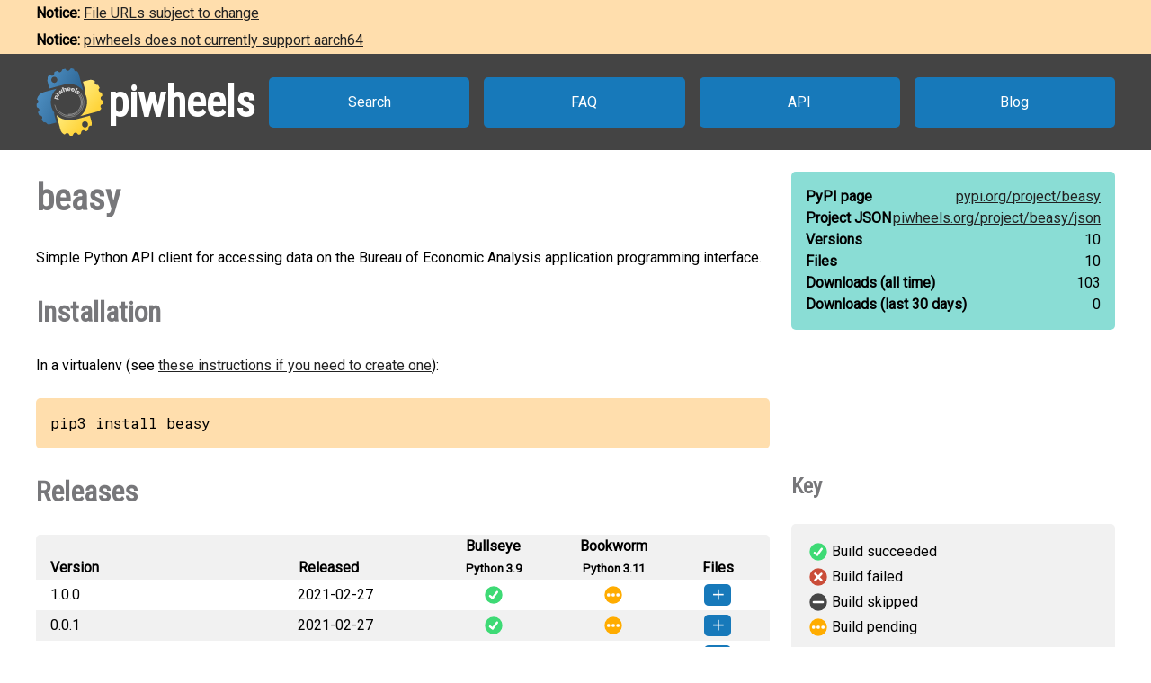

--- FILE ---
content_type: text/html
request_url: https://www.piwheels.org/project/beasy/
body_size: 2813
content:
<!doctype html>
<html class="no-js" lang="en" dir="ltr">
  <head>
    <title>piwheels - beasy</title>
    <meta charset="utf-8" />
    <meta name="viewport" content="width=device-width, initial-scale=1.0" />
    <link rel="stylesheet" href="https://fonts.googleapis.com/css?family=Roboto" />
    <link rel="stylesheet" href="https://fonts.googleapis.com/css?family=Roboto+Condensed" />
    <link rel="stylesheet" href="https://fonts.googleapis.com/css?family=Roboto+Mono" />
    <link rel="stylesheet" href="/styles.css" />
    <link rel="shortcut icon" href="/favicon.ico" type="image/x-icon" />
    <link rel="icon" href="/favicon.ico" type="image/x-icon" />
    <!-- TWITTER CARD -->
    <meta name="twitter:card" content="summary" />
    <meta name="twitter:site" content="@piwheels" />
    <meta name="twitter:title" content="piwheels - beasy" />
    <meta name="twitter:description" content="Simple Python API client for accessing data on the Bureau of Economic Analysis application programming interface." />
    <meta name="twitter:image" content="https://www.piwheels.org/piwheels-logo-large.png" />
    <!-- END TWITTER CARD -->
    
    <link rel="canonical" href="https://www.piwheels.org/project/beasy/" />
    <meta name="description" content="The piwheels project page for beasy: Simple Python API client for accessing data on the Bureau of Economic Analysis application programming interface." />
  
  </head>

  <body>
    <section id="noticebar" class="hidden">
      <div class="contents"></div>
    </section>
    <header>
      <a class="logo" href="/"><div></div><h1>piwheels</h1></a>
      <nav>
        <a href="/packages.html">Search</a>
        <a href="/faq.html">FAQ</a>
        <a href="/json.html">API</a>
        <a href="https://blog.piwheels.org/">Blog</a>
      </nav>
    </header>

    <article>
      
    <section>
      <div class="content">
        <h2 id="package" data-package="beasy">beasy</h2>
        <p>Simple Python API client for accessing data on the Bureau of Economic Analysis application programming interface.</p>

        <h3 id="install">Installation</h3>
        <p>In a virtualenv (see <a href="/faq.html#venv">these instructions if you need to create one</a>):</p>
        
        <pre>pip3 install beasy</pre>
      </div>

      <div class="sidebar">
        <div class="stats highlight">
          <dl>
            <dt>PyPI page</dt>
            <dd><a href="https://pypi.org/project/beasy">pypi.org/<wbr />project/<wbr />beasy</a></dd>
          </dl>
          <dl>
            <dt>Project JSON</dt>
            <dd><a href="/project/beasy/json">piwheels.org/<wbr />project/<wbr />beasy/<wbr />json</a></dd>
          </dl>
          <dl>
            <dt>Versions</dt>
            <dd>10</dd>
          </dl>
          <dl>
            <dt>Files</dt>
            <dd>10</dd>
          </dl>
          <dl>
            <dt>Downloads<wbr /> (all time)</dt>
            <dd id="downloads-all">loading...</dd>
          </dl>
          <dl>
            <dt>Downloads<wbr /> (last 30 days)</dt>
            <dd id="downloads-30">loading...</dd>
          </dl>
        </div>
      </div>
    </section>

    <section>
      <div class="content">
        <h3 id="releases">Releases</h3>
        <table>
          <thead>
            <tr>
              <th>Version</th>
              <th>Released</th>
              <th><span>Bullseye<br /><small>Python 3.9</small></span></th>
              <th><span>Bookworm<br /><small>Python 3.11</small></span></th>
              <th>Files</th>
            </tr>
          </thead>
          <tbody>
            
              <tr>
                <td>
                  1.0.0
                  
                  
                </td>
                <td title="2021-02-27 16:30:40 UTC">2021-02-27</td>
                
                  <td
                      class="success" title="Build succeeded"><a
                      href="/logs/0000/0587/8062.txt">&nbsp;</a></td>
                
                
                  <td
                      class="pending" title="Build pending"></td>
                
                <td></td>
              </tr>
              <tr>
                <td colspan="5">
                  <ul>
                    <li
                       data-dependencies="">
                      <span>
                        <a href="https://archive1.piwheels.org/simple/beasy/beasy-1.0.0-py3-none-any.whl#sha256=fc76ac87ae519a8cda7c6bd0d62e65e58af3d591b29e1cc60f7fdd957f0d8d58">beasy-1.0.0-py3-none-any.whl</a>
                        (5 KB)
                      </span>
                    </li>
                  </ul>
                </td>
              </tr>
            
            
              <tr>
                <td>
                  0.0.1
                  
                  
                </td>
                <td title="2021-02-27 16:30:36 UTC">2021-02-27</td>
                
                  <td
                      class="success" title="Build succeeded"><a
                      href="/logs/0000/0587/8060.txt">&nbsp;</a></td>
                
                
                  <td
                      class="pending" title="Build pending"></td>
                
                <td></td>
              </tr>
              <tr>
                <td colspan="5">
                  <ul>
                    <li
                       data-dependencies="">
                      <span>
                        <a href="https://archive1.piwheels.org/simple/beasy/beasy-0.0.1-py3-none-any.whl#sha256=93d123f03004593ccfd81a3c5ca754918bc3c194905e1305293abce1471ddd12">beasy-0.0.1-py3-none-any.whl</a>
                        (5 KB)
                      </span>
                    </li>
                  </ul>
                </td>
              </tr>
            
            
              <tr>
                <td>
                  0.0.1a8
                  <span class="prerelease">pre-release</span>
                  
                </td>
                <td title="2021-02-27 15:48:53 UTC">2021-02-27</td>
                
                  <td
                      class="success" title="Build succeeded"><a
                      href="/logs/0000/0587/7867.txt">&nbsp;</a></td>
                
                
                  <td
                      class="pending" title="Build pending"></td>
                
                <td></td>
              </tr>
              <tr>
                <td colspan="5">
                  <ul>
                    <li
                       data-dependencies="">
                      <span>
                        <a href="https://archive1.piwheels.org/simple/beasy/beasy-0.0.1a8-py3-none-any.whl#sha256=cf0a61ddf8bf9d9902c65457e90159efd67ef0ab4dc38b9a525e40d84d0b3ad8">beasy-0.0.1a8-py3-none-any.whl</a>
                        (5 KB)
                      </span>
                    </li>
                  </ul>
                </td>
              </tr>
            
            
              <tr>
                <td>
                  0.0.1a7
                  <span class="prerelease">pre-release</span>
                  
                </td>
                <td title="2021-02-27 15:25:10 UTC">2021-02-27</td>
                
                  <td
                      class="success" title="Build succeeded"><a
                      href="/logs/0000/0587/7820.txt">&nbsp;</a></td>
                
                
                  <td
                      class="pending" title="Build pending"></td>
                
                <td></td>
              </tr>
              <tr>
                <td colspan="5">
                  <ul>
                    <li
                       data-dependencies="">
                      <span>
                        <a href="https://archive1.piwheels.org/simple/beasy/beasy-0.0.1a7-py3-none-any.whl#sha256=cdc08dab24275a77e5e65bb878f0dc3b16fe3821d8a5c569a117ce6fde5a9c46">beasy-0.0.1a7-py3-none-any.whl</a>
                        (4 KB)
                      </span>
                    </li>
                  </ul>
                </td>
              </tr>
            
            
              <tr>
                <td>
                  0.0.1a6
                  <span class="prerelease">pre-release</span>
                  
                </td>
                <td title="2021-02-27 00:50:53 UTC">2021-02-27</td>
                
                  <td
                      class="success" title="Build succeeded"><a
                      href="/logs/0000/0587/6671.txt">&nbsp;</a></td>
                
                
                  <td
                      class="pending" title="Build pending"></td>
                
                <td></td>
              </tr>
              <tr>
                <td colspan="5">
                  <ul>
                    <li
                       data-dependencies="">
                      <span>
                        <a href="https://archive1.piwheels.org/simple/beasy/beasy-0.0.1a6-py3-none-any.whl#sha256=3ec9eff968bf88f9d932a045b9be05d8779727733ce550c4a0925b2dc9337abe">beasy-0.0.1a6-py3-none-any.whl</a>
                        (4 KB)
                      </span>
                    </li>
                  </ul>
                </td>
              </tr>
            
            
              <tr>
                <td>
                  0.0.1a5
                  <span class="prerelease">pre-release</span>
                  
                </td>
                <td title="2021-02-25 04:05:21 UTC">2021-02-25</td>
                
                  <td
                      class="success" title="Build succeeded"><a
                      href="/logs/0000/0586/8610.txt">&nbsp;</a></td>
                
                
                  <td
                      class="pending" title="Build pending"></td>
                
                <td></td>
              </tr>
              <tr>
                <td colspan="5">
                  <ul>
                    <li
                       data-dependencies="">
                      <span>
                        <a href="https://archive1.piwheels.org/simple/beasy/beasy-0.0.1a5-py3-none-any.whl#sha256=00ee03b4946992f2c3b2218c9b01a93fd3d057e670933b9db442758714c4ee14">beasy-0.0.1a5-py3-none-any.whl</a>
                        (3 KB)
                      </span>
                    </li>
                  </ul>
                </td>
              </tr>
            
            
              <tr>
                <td>
                  0.0.1a4
                  <span class="prerelease">pre-release</span>
                  
                </td>
                <td title="2021-02-25 03:59:35 UTC">2021-02-25</td>
                
                  <td
                      class="success" title="Build succeeded"><a
                      href="/logs/0000/0586/8599.txt">&nbsp;</a></td>
                
                
                  <td
                      class="pending" title="Build pending"></td>
                
                <td></td>
              </tr>
              <tr>
                <td colspan="5">
                  <ul>
                    <li
                       data-dependencies="">
                      <span>
                        <a href="https://archive1.piwheels.org/simple/beasy/beasy-0.0.1a4-py3-none-any.whl#sha256=b389fb69ffeea4b7f14f0b848329eb9d0e1c426c0ad0c538fe66a4c675a2ae45">beasy-0.0.1a4-py3-none-any.whl</a>
                        (3 KB)
                      </span>
                    </li>
                  </ul>
                </td>
              </tr>
            
            
              <tr>
                <td>
                  0.0.1a3
                  <span class="prerelease">pre-release</span>
                  
                </td>
                <td title="2021-02-15 03:13:30 UTC">2021-02-15</td>
                
                  <td
                      class="success" title="Build succeeded"><a
                      href="/logs/0000/0582/9575.txt">&nbsp;</a></td>
                
                
                  <td
                      class="pending" title="Build pending"></td>
                
                <td></td>
              </tr>
              <tr>
                <td colspan="5">
                  <ul>
                    <li
                       data-dependencies="">
                      <span>
                        <a href="https://archive1.piwheels.org/simple/beasy/beasy-0.0.1a3-py3-none-any.whl#sha256=8a740a0d0eed09b0ee815056ccda8ed8d89da1d4a4f8f1ed3996ddb8b4050814">beasy-0.0.1a3-py3-none-any.whl</a>
                        (3 KB)
                      </span>
                    </li>
                  </ul>
                </td>
              </tr>
            
            
              <tr>
                <td>
                  0.0.1a2
                  <span class="prerelease">pre-release</span>
                  
                </td>
                <td title="2021-02-15 03:10:45 UTC">2021-02-15</td>
                
                  <td
                      class="success" title="Build succeeded"><a
                      href="/logs/0000/0582/9570.txt">&nbsp;</a></td>
                
                
                  <td
                      class="pending" title="Build pending"></td>
                
                <td></td>
              </tr>
              <tr>
                <td colspan="5">
                  <ul>
                    <li
                       data-dependencies="">
                      <span>
                        <a href="https://archive1.piwheels.org/simple/beasy/beasy-0.0.1a2-py3-none-any.whl#sha256=922698bd865fe9a870ffdf21c6723179f2f998dde70ea6ddef5d88aea42d6892">beasy-0.0.1a2-py3-none-any.whl</a>
                        (2 KB)
                      </span>
                    </li>
                  </ul>
                </td>
              </tr>
            
            
              <tr>
                <td>
                  0.0.1a1
                  <span class="prerelease">pre-release</span>
                  
                </td>
                <td title="2021-02-06 17:22:48 UTC">2021-02-06</td>
                
                  <td
                      class="success" title="Build succeeded"><a
                      href="/logs/0000/0579/7783.txt">&nbsp;</a></td>
                
                
                  <td
                      class="pending" title="Build pending"></td>
                
                <td></td>
              </tr>
              <tr>
                <td colspan="5">
                  <ul>
                    <li
                       data-dependencies="">
                      <span>
                        <a href="https://archive1.piwheels.org/simple/beasy/beasy-0.0.1a1-py3-none-any.whl#sha256=d5345299b85ea3fc1da812f6968405dca8313c2eba97b641062c540a0f7b2c95">beasy-0.0.1a1-py3-none-any.whl</a>
                        (2 KB)
                      </span>
                    </li>
                  </ul>
                </td>
              </tr>
            
          </tbody>
        </table>
        

        <h3 id="issues">Issues with this package?</h3>
        <ul>
          <li><a href="https://github.com/piwheels/packages/issues?q=is:issue+is:open+beasy">Search issues</a> for this package</li>
          <li>Package or version missing? <a href="https://github.com/piwheels/packages/issues/new?template=missing-package.yml&title=Missing+package:+beasy&labels=missing+package&package=beasy&pypi_url=https://pypi.org/project/beasy/&piwheels_url=https://www.piwheels.org/project/beasy/">Open a new issue</a></li>
          <li>Something else? <a href="https://github.com/piwheels/packages/issues/new?template=package.yml&title=Problem+with+package:+beasy&labels=package+issue&package=beasy&pypi_url=https://pypi.org/project/beasy/&piwheels_url=https://www.piwheels.org/project/beasy/">Open a new issue</a></li>
        </ul>

      </div>
      <div class="sidebar">
        <h4 id="key">Key</h4>
        <table class="key box">
          <tr><td class="success"></td><td>Build succeeded</td></tr>
          <tr><td class="fail"></td><td>Build failed</td></tr>
          <tr><td class="skip"></td><td>Build skipped</td></tr>
          <tr><td class="pending"></td><td>Build pending</td></tr>
        </table>
      </div>
    </section>

    <section>
      <div class="content no-sidebar">
        <p id="timestamp">Page last updated 2025-07-17 19:08:54 UTC</p>
      </div>
    </section>
  
    </article>

    <footer>
      <nav>
        <a id="github" href="https://github.com/piwheels"><div></div>GitHub</a>
        <a id="readthedocs" href="https://piwheels.readthedocs.io/"><div></div>Docs</a>
        <a id="twitter" href="https://twitter.com/piwheels"><div></div>Twitter</a>
      </nav>
      <p class="notices">piwheels is a community project by
        <a href="https://twitter.com/ben_nuttall">Ben Nuttall</a>
        and <a href="https://twitter.com/waveform80">Dave Jones</a>.
        Powered by the <a href="https://www.mythic-beasts.com/order/rpi">Mythic
        Beasts Pi Cloud</a>.</p>
      <a id="mythic" href="https://www.mythic-beasts.com/"></a>
    </footer>

    
    <script src="/shade.js"></script>
    <script src="/project.js"></script>
  
    <script src="/banner.js"></script>
  </body>
</html>



--- FILE ---
content_type: text/javascript
request_url: https://www.piwheels.org/shade.js
body_size: 324
content:
/* Based on the fine article at
 * <https://css-tricks.com/using-css-transitions-auto-dimensions/> */

function shadeElement(el) {
  let innerHeight = el.scrollHeight;
  let oldTransition = el.style.transition;
  el.style.transition = '';
  requestAnimationFrame(function() {
    el.style.height = `${innerHeight}px`;
    el.style.transition = oldTransition;
    requestAnimationFrame(function() {
      el.style.height = '0';
      el.classList.add('shaded');
    });
  });
}

function unshadeElement(el) {
  function autoHeight(ev) {
    el.removeEventListener('transitionend', autoHeight);
    el.style.height = 'auto';
    el.classList.remove('shaded');
  }
  let innerHeight = el.scrollHeight;
  el.style.height = `${innerHeight}px`;
  el.addEventListener('transitionend', autoHeight);
}


--- FILE ---
content_type: text/javascript
request_url: https://www.piwheels.org/banner.js
body_size: 376
content:
const getIssues = () => {
  const url = 'https://api.github.com/repos/piwheels/packages/issues?labels=banner';

  fetch(url)
    .then(r => r.json())
    .then(showBanner);
};

const showBanner = (issues) => {
  if (issues.length) {
    const banner = document.getElementById('noticebar');
    const contents = banner.getElementsByClassName('contents')[0];
    issues.map(issue => {
      let p = document.createElement('p');
      let s = document.createElement('strong');
      s.textContent = "Notice: "
      let a = document.createElement('a');
      a.textContent = issue.title;
      a.href = issue.html_url;
      p.appendChild(s);
      p.appendChild(a);
      contents.appendChild(p);
    });
    banner.classList.remove('hidden');
  }
};

getIssues();

--- FILE ---
content_type: image/svg+xml
request_url: https://www.piwheels.org/piwheels-logo.opt.svg
body_size: 10856
content:
<?xml version="1.0" encoding="UTF-8" standalone="no"?>
<svg xmlns:rdf="http://www.w3.org/1999/02/22-rdf-syntax-ns#" xmlns="http://www.w3.org/2000/svg" height="74.25" width="73" version="1.1" xmlns:cc="http://creativecommons.org/ns#" xmlns:xlink="http://www.w3.org/1999/xlink" viewBox="0 0 73.000001 74.250054" xmlns:dc="http://purl.org/dc/elements/1.1/">
<defs>
<linearGradient id="b" y2="114.4" gradientUnits="userSpaceOnUse" x2="135.67" gradientTransform="matrix(1.1561 -.30976 .31276 1.1672 300.59 65.179)" y1="20.604" x1="26.649">
<stop stop-color="#5a9fd4" offset="0"/>
<stop stop-color="#306998" offset="1"/>
</linearGradient>
<linearGradient id="a" y2="137.27" gradientUnits="userSpaceOnUse" x2="112.03" gradientTransform="matrix(1.1561 -.30976 .31276 1.1672 300.59 65.179)" y1="192.35" x1="150.96">
<stop stop-color="#ffd43b" offset="0"/>
<stop stop-color="#ffe873" offset="1"/>
</linearGradient>
</defs>
<g transform="translate(-1.4676 -976.7)">
<g transform="matrix(.31024 0 0 .31024 -111.82 962.65)">
<path d="m487.3 45.258c-3.7392 2.5947-3.9031 8.5128-11.084 8.8242-5.5692 0.24149-6.3616-4.4302-8.75-7.0762-3.7133 0.64522-7.3972 1.4061-11.02 2.2695-1.7804 3.4337-1.5791 8.0195-7.5449 9.8301-5.2968 1.6076-7.236-2.6487-10.172-4.6367-3.4324 1.206-6.7252 2.4872-9.8438 3.8262-1.5151 3.9807 0.64836 8.9174-5.1934 12.467-5.449 3.3108-8.5163-2.0329-12.561-2.3105-3.5669 3.0623-5.751 6.2279-6.8789 9.6621 0.44531 2.7861 1.2471 5.6445-0.87695 8.75 0.22316 2.8409 0.83483 5.8839 1.7226 9.1973l5.627 21 48.273-12.934a64.348 64.348 0 0 1 21.074 -3.6289 64.348 64.348 0 0 1 50.154 24.062c-0.13218-1.8409-0.43659-3.6954-0.93164-5.543l-14.07-52.471c-1.1372-4.2442-3.2133-7.9124-5.959-10.959-1.4068 0.6301-3.1016 0.89755-5.3555 0.42188-5.0856-1.0733-5.0791-5.2572-6.3965-8.377-3.2154-1.2558-6.6695-2.0619-10.227-2.377zm-58.674 30.002c4.5613 0.20903 8.7023 3.3901 9.9668 8.1094 1.5508 5.7878-1.8436 11.713-7.5352 13.238-5.712 1.5305-11.594-1.9095-13.145-7.6973-1.5564-5.8083 1.8056-11.772 7.5176-13.303 1.0672-0.28595 2.1427-0.39589 3.1953-0.34766zm7.75 42.432-23.773 6.3691-20.68 5.541c-12.594 3.3746-22.357 12.376-25.701 25.543 2.5646 1.9757 5.5175 3.7169 5.418 8.8223-0.095 4.8707-3.7072 5.8638-6.4805 7.5156 0.20534 4.3876 0.55285 8.428 1.0723 12.273 3.2417 1.6725 7.362 2.0981 8.7051 7.7871 1.1846 5.0179-2.533 6.8064-4.8008 9.2949 1.2103 3.6494 2.67 7.3346 4.4492 11.211 3.5641 0.82626 7.68 0.19387 10.404 5.3867 2.3316 4.4444-0.59039 7.0807-2.2031 9.9609 2.5647 3.8806 5.4444 7.2299 8.6387 9.8691 3.1453-0.32628 6.4045-0.94364 9.7383 2.748 0.98524 1.0911 1.489 2.1424 1.6953 3.166 4.278 1.0431 8.9183 1.0073 13.902-0.32813l18.945-5.0762-6.7441-25.176c-0.907-3.385-1.2486-6.841-1.084-10.258a64.348 64.348 0 0 1 -12.152 -37.496 64.348 64.348 0 0 1 20.65 -47.154z" fill="url(#b)"/>
<path d="m557.43 86.162c-2.2588 0.01045-4.6353 0.33455-7.1406 1.0059l-20.68 5.541 6.5566 24.467c1.5131 5.6469 1.5192 11.407 0.3125 16.846 5.1868 9.4476 7.9174 20.047 7.9414 30.824-0.003 19.572-8.9142 38.079-24.213 50.287l32.506-8.7109 27.551-7.3809c7.5499-2.023 12.2-5.9334 15.121-11.412-1.9461-1.9262-3.74-4.0822-3.123-8.3027 0.69637-4.7636 4.3268-5.3387 7.2676-6.5976 0.36116-2.8296 0.61335-5.8279 0.80078-9.0059 0.0624-1.0401 0.10033-2.0723 0.12695-3.0996-3.0333-2.2495-7.366-3.0288-8.0098-9.0703-0.58841-5.5213 3.9865-6.6184 6.4844-9.1465-0.70783-3.5935-1.6693-7.1991-2.877-10.861-3.5459-1.5899-8.1437-1.0685-10.336-6.9375-1.7564-4.7019 1.4744-6.9516 3.4356-9.6074-1.1816-2.3753-2.4552-4.7957-3.8301-7.2793-0.67075-1.213-1.3663-2.3789-2.0723-3.5215-3.5729-0.30074-7.472 0.68243-10.75-4.0195-2.352-3.3737-1.0447-5.9836 0.18555-8.5-4.4231-3.5006-9.4492-5.5445-15.258-5.5176zm-121.35 125.54 13.994 52.232c2.1987 8.2055 7.8244 13.498 15.051 16.67 2.3358-2.5273 4.1574-5.8151 9.6094-5.3652 6.3484 0.52382 5.6966 6.638 8.7949 9.2441 0.53249 0.0245 1.0639 0.0574 1.5977 0.0703 2.1965 0.0531 4.3667 0.0451 6.5195-0.0176 4.4816-2.7203 3.139-9.5471 10.818-10.857 7.3488-1.2539 7.3156 7.2952 12.965 7.2285 1.4938-0.43452 2.992-0.91657 4.4941-1.4394 5.5546-3.5245 1.2252-10.714 9.0098-14.193 5.864-2.621 8.2304 3.1685 12.262 3.8828 2.6855-1.6792 5.2938-3.5333 7.6934-5.5723 1.0174-4.1443-1.7655-8.7788 3.5938-13.039 2.6119-2.0763 4.8728-1.7101 7.0156-0.92969 1.7582-4.5588 2.2082-9.6202 0.71485-15.193l-5.627-21-55.037 14.748c-10.695 1.6678-15.322 0.98712-19.482 1.0254-16.352-0.0306-32.08-6.2856-43.986-17.494zm101.38 21.82c4.5641 0.19607 8.6833 3.3482 9.9434 8.0508 1.5563 5.8083-1.8056 11.772-7.5176 13.303-5.6916 1.525-11.606-1.9534-13.162-7.7617-1.5508-5.7877 1.8435-11.713 7.5352-13.238 1.071-0.28697 2.1479-0.39876 3.2012-0.35352z" fill="url(#a)"/>
</g>
<g transform="matrix(.19647 0 0 .19647 -5.8132 971.69)">
<g style="color-rendering:auto;text-decoration-color:#000000;color:#000000;isolation:auto;mix-blend-mode:normal;shape-rendering:auto;solid-color:#000000;block-progression:tb;text-decoration-line:none;text-decoration-style:solid;image-rendering:auto;white-space:normal;text-indent:0;text-transform:none" transform="matrix(1.731 -.49073 .49073 1.731 -1534.3 -607.95)" fill="#d5d5d5">
<path d="m783.16 676.76c1.0869 1.2288 1.6103 2.5183 1.749 3.7422 0.13895 1.2147-0.23123 2.2849-1.0787 3.2125-0.65427 0.71612-1.4332 1.1304-2.3775 1.1807l3.8687 3.058s-1.7649 2.4528-1.7649 2.4528-12.097-8.2242-12.097-8.2242l2.253-3.1312 0.8266 0.52898c-0.22127-0.97984 0.49547-2.4815 1.1893-3.2409 0.87821-0.96124 2.4738-1.893 3.6613-1.6918 1.183 0.19639 2.5541 0.73783 3.6668 1.9959l0.10352 0.11703 0.00004-0.00004m-2.9212 2.5756c-1.3842-1.2646-2.6614-1.2774-3.3699-0.44419-0.50604 0.59515-0.80368 1.4135-0.52594 1.965l3.2635 2.5796c0.63727 0.13861 1.256-0.16632 1.7536-0.75155 0.67894-0.79851 0.45236-1.867-0.8618-3.1118l-0.25953-0.23712"/>
<path d="m790.5 677.6l-2.6624 2.0072s-6.7172-8.1558-6.7172-8.1558l3.5556-2.6673 5.824 8.8158m-11.262-8.1274c-0.29798-0.36181-0.41152-0.7659-0.3406-1.2123 0.0709-0.44637 0.74351-1.1616 1.1724-1.4903 0.4289-0.32865 1.3073-0.77262 1.7567-0.72504 0.44946 0.0476 1.2201-0.0112 1.4785 0.37985 0.25837 0.3911-0.0397 1.0571-0.14174 1.4974-0.10205 0.4403-0.71643 1.0615-1.1453 1.3902-0.4289 0.32866-1.2038 0.74277-1.6554 0.72683-0.45169-0.0159-0.82653-0.20482-1.1245-0.56663"/>
<path d="m799.29 668.57l-0.48679-6.355s3.8091-0.90864 3.8091-0.90864l-0.34926 10.914s-2.6837 0.81739-2.6837 0.81739-3.944-5.2213-3.944-5.2213l0.66505 6.5218-2.5214 1.2562s-7.6685-7.7454-7.6685-7.7454l3.3948-1.9449s4.0128 5.1161 4.0128 5.1161l-0.86996-6.615 2.8374-1.1268s3.8044 5.2916 3.8044 5.2916"/>
<path d="m808.56 661.65c0.64964-0.9253 2.31-1.4606 3.4036-1.4473 1.1652 0.0142 2.8088 0.41746 3.3414 1.1547 0.53258 0.73724 0.74896 1.7778 0.64914 3.1218 0 0-0.55825 6.6462-0.55825 6.6462l-3.3192-0.15929 0.0803-6.591c0.007-0.55983-0.1021-0.97132-0.32677-1.2345-0.22458-0.26967-0.91506-0.38492-1.4618-0.37209-0.67686 0.0159-1.4448 0.28823-1.699 0.73366 0 0 0.44691 7.5645 0.44691 7.5645l-3.301 0.39605-2.4636-14.796s4.88-0.57362 4.88-0.57362 0.32827 5.5564 0.32827 5.5564"/>
<path d="m822.22 672.59c-1.5651-0.42192-2.7843-1.1975-3.6253-2.3049-0.83995-1.1138-1.2767-2.4466-1.0916-3.9848l0.0327-0.27147c0.12911-1.0729 0.71366-1.9594 1.2342-2.7146 0.52698-0.75417 1.5575-1.2319 2.3972-1.5265 0.84094-0.301 2.547-0.14259 3.5652 0.13192 1.4331 0.38634 3.4981 1.5706 3.965 2.7432 0.46932 1.1665 0.64809 2.6266-0.001 4.1402l-0.50436 1.1756-7-2.2298c-0.0195 0.60359 0.12602 1.1151 0.43652 1.5344 0.3105 0.41938 0.95721 0.75527 1.5607 0.94126 0.99541 0.3068 1.977 0.25042 2.7698-0.24594l0.88716 2.2404c-0.58716 0.37977-1.3224 0.56844-2.1469 0.64028-0.81616 0.0678-1.6431-0.044-2.4791-0.26941m1.8327-8.224c-0.93029-0.25079-1.9306 0.17362-2.396 1.3756 0 0 3.6612 0.99052 3.6612 0.99052l0.0748-0.24264c0.16774-0.50009 0.16005-0.92823-0.0231-1.2844-0.18124-0.36241-0.81405-0.70348-1.3169-0.83904"/>
<path d="m832.17 677.05c-1.3554-0.88913-2.3257-1.9103-2.7758-3.2259-0.44711-1.3214-0.58042-2.7404 0.0304-4.1642l0.1078-0.25128c0.42608-0.99314 1.2287-1.6757 1.9405-2.2542 0.71762-0.57575 1.8301-0.74149 2.7187-0.78908 0.89159-0.0534 2.4609 0.5834 3.3624 1.1307 1.2688 0.77032 2.8862 2.4976 3.0105 3.7536 0.12824 1.2508-0.11487 2.711-1.157 3.9864 0 0-0.80942 0.9906-0.80942 0.9906l-6.06-4.1261c-0.18733 0.57411-0.0792 1.1595 0.0846 1.655 0.16376 0.49545 0.59981 0.9485 1.1278 1.2949 0.87095 0.57133 1.9155 0.84892 2.8232 0.62329l0.1677 2.3777c-0.67596 0.17909-1.4671 0.11818-2.2792-0.0414-0.80296-0.16112-1.5682-0.48493-2.2922-0.95985m4.0496-7.3939c-0.82358-0.50004-1.8918-0.37729-2.6745 0.64679l3.4115 2.1155 0.14658-0.20731c0.31504-0.42306 0.21384-0.98366 0.13691-1.3767-0.0734-0.3985-0.57528-0.90803-1.0204-1.1783"/>
<path d="m839.47 682.81l-2.3985-2.3157 9.889-11.278 3.521 3.4088-11.011 10.185"/>
<path d="m846.62 687.23c0.23551-0.15132 0.34529-0.39595 0.32933-0.73391-0.0159-0.33796-0.25632-1.0258-0.57396-1.8038-0.31764-0.77792-0.73989-1.7286-0.84567-2.3283-0.10071-0.60375-0.20343-1.3066-0.0657-1.7949 0.13771-0.48833 0.41366-0.91102 0.82783-1.2681 0.73467-0.63337 1.8194-0.60019 2.8081-0.36709 0.99373 0.22904 2.3377 1.4914 3.076 2.5559 0.79389 1.1448 1.6894 3.2714 1.5414 4.3169-0.14808 1.0455-0.54283 2.095-1.4623 2.556l-2.0289-3.5774c0.712-0.45747 0.67106-1.3353 0.16281-2.0682-0.19661-0.28353-0.44198-0.46592-0.73599-0.54723-0.28869-0.085-0.72355-0.27669-0.95306-0.10529-0.23472 0.1753-0.18744 0.64266-0.17399 0.98192 0.0134 0.33926 0.29343 0.99449 0.53267 1.5836 0.24276 0.59461 0.53932 1.3345 0.64198 1.8263 0.34069 1.645 0.003 3.164-1.2602 3.7972-0.86127 0.43187-1.7838 0.34826-2.7272-0.11528-0.94034-0.45785-1.7652-1.287-2.5406-2.405-0.51566-0.7436-0.85376-1.518-1.0442-2.2752-0.19045-0.7571-0.2222-1.5037-0.0575-2.1701 0.16473-0.66633 0.48131-1.2014 0.94973-1.6052l2.093 2.597c-0.38342 0.30257-0.57291 0.64722-0.56849 1.0339 0.01 0.38282 0.18877 0.84965 0.467 1.2509 0.25598 0.36913 0.55063 0.67539 0.82359 0.7631 0.27652 0.0932 0.53801 0.0606 0.78448-0.0978"/>
</g>
<g stroke-linejoin="round" stroke="#d5d5d5" stroke-linecap="round" stroke-width="3.2725" fill="none">
<path opacity=".75" style="color-rendering:auto;color:#000000;isolation:auto;mix-blend-mode:normal;shape-rendering:auto;solid-color:#000000;image-rendering:auto" transform="rotate(214.11)" d="m-327.26 7.5987a67.632 67.632 0 0 1 -43.875 -57.722 67.632 67.632 0 0 1 33.576 -64.261"/>
<path opacity=".65" style="color-rendering:auto;color:#000000;isolation:auto;mix-blend-mode:normal;shape-rendering:auto;solid-color:#000000;image-rendering:auto" d="m-328.77 14.629a74.755 74.755 0 0 1 -46.357 -92.646 74.755 74.755 0 0 1 90.73 -50.004" transform="rotate(214.11)"/>
<path opacity=".55" style="color-rendering:auto;color:#000000;isolation:auto;mix-blend-mode:normal;shape-rendering:auto;solid-color:#000000;image-rendering:auto" transform="rotate(214.11)" d="m-330.21 22.204a82.383 82.383 0 0 1 -55.841 -74.411 82.383 82.383 0 0 1 49.119 -79.01 82.383 82.383 0 0 1 91.439 17.15"/>
</g>
</g>
</g>
</svg>
